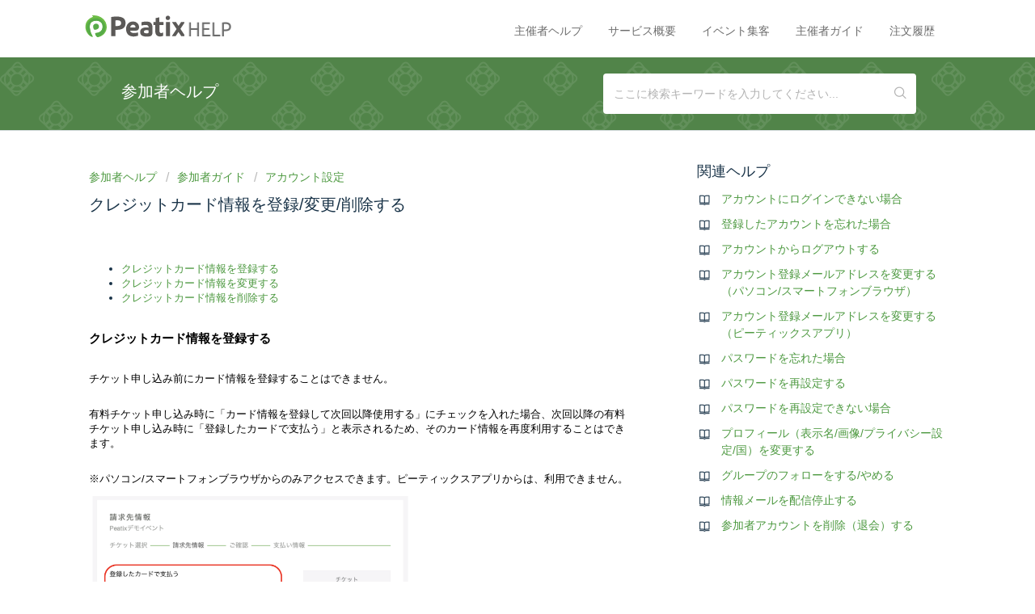

--- FILE ---
content_type: text/html; charset=utf-8
request_url: https://help-attendee.peatix.com/ja-JP/support/solutions/articles/44001979544-%E7%99%BB%E9%8C%B2%E3%81%97%E3%81%9F%E3%82%AB%E3%83%BC%E3%83%89%E6%83%85%E5%A0%B1%E3%82%92%E5%89%8A%E9%99%A4%E3%81%99%E3%82%8B
body_size: 11217
content:
<!DOCTYPE html>
       
        <!--[if lt IE 7]><html class="no-js ie6 dew-dsm-theme " lang="ja-JP" dir="ltr" data-date-format="non_us"><![endif]-->       
        <!--[if IE 7]><html class="no-js ie7 dew-dsm-theme " lang="ja-JP" dir="ltr" data-date-format="non_us"><![endif]-->       
        <!--[if IE 8]><html class="no-js ie8 dew-dsm-theme " lang="ja-JP" dir="ltr" data-date-format="non_us"><![endif]-->       
        <!--[if IE 9]><html class="no-js ie9 dew-dsm-theme " lang="ja-JP" dir="ltr" data-date-format="non_us"><![endif]-->       
        <!--[if IE 10]><html class="no-js ie10 dew-dsm-theme " lang="ja-JP" dir="ltr" data-date-format="non_us"><![endif]-->       
        <!--[if (gt IE 10)|!(IE)]><!--><html class="no-js  dew-dsm-theme " lang="ja-JP" dir="ltr" data-date-format="non_us"><!--<![endif]-->
	<head>
		
		<!-- Title for the page -->
<title>
  
	
		クレジットカード情報を登録/変更/削除する：参加者ヘルプ
	
  
</title>

<!-- Meta information -->
<meta name="keywords" content= "参加者ヘルプ, Attendee Help, 出席者指南" />


<!-- Responsive setting -->
<link rel="apple-touch-icon" href="/assets/misc/favicon.ico?702017" />
        <link rel="apple-touch-icon" sizes="72x72" href="/assets/misc/favicon.ico?702017" />
        <link rel="apple-touch-icon" sizes="114x114" href="/assets/misc/favicon.ico?702017" />
        <link rel="apple-touch-icon" sizes="144x144" href="/assets/misc/favicon.ico?702017" />
        <meta name="viewport" content="width=device-width, initial-scale=1.0, maximum-scale=5.0, user-scalable=yes" /> 

<!-- Google Tag Manager -->
<script>(function(w,d,s,l,i){w[l]=w[l]||[];w[l].push({'gtm.start':
new Date().getTime(),event:'gtm.js'});var f=d.getElementsByTagName(s)[0],
j=d.createElement(s),dl=l!='dataLayer'?'&l='+l:'';j.async=true;j.src=
'https://www.googletagmanager.com/gtm.js?id='+i+dl;f.parentNode.insertBefore(j,f);
})(window,document,'script','dataLayer','GTM-NXKC3BF');</script>
<!-- End Google Tag Manager -->
		
		<!-- Adding meta tag for CSRF token -->
		<meta name="csrf-param" content="authenticity_token" />
<meta name="csrf-token" content="/hnFWC1JOR1TGZ6uvZOL1YH/XZ93Y05AKd1Hjgmq0g5UqO4fBLDix4+sboWYLR/JQkfVod2P/+6B5TdAtccGbw==" />
		<!-- End meta tag for CSRF token -->
		
		<!-- Fav icon for portal -->
		<link rel='shortcut icon' href='/assets/misc/favicon.ico?702017' />

		<!-- Base stylesheet -->
 
		<link rel="stylesheet" media="print" href="https://assets6.freshdesk.com/assets/cdn/portal_print-6e04b27f27ab27faab81f917d275d593fa892ce13150854024baaf983b3f4326.css" />
	  		<link rel="stylesheet" media="screen" href="https://assets10.freshdesk.com/assets/cdn/falcon_portal_utils-a58414d6bc8bc6ca4d78f5b3f76522e4970de435e68a5a2fedcda0db58f21600.css" />	

		
		<!-- Theme stylesheet -->

		<link href="/support/theme.css?v=4&amp;d=1725972133" media="screen" rel="stylesheet" type="text/css">

		<!-- Google font url if present -->
		

		<!-- Including default portal based script framework at the top -->
		<script src="https://assets8.freshdesk.com/assets/cdn/portal_head_v2-d07ff5985065d4b2f2826fdbbaef7df41eb75e17b915635bf0413a6bc12fd7b7.js"></script>
		<!-- Including syntexhighlighter for portal -->
		<script src="https://assets3.freshdesk.com/assets/cdn/prism-841b9ba9ca7f9e1bc3cdfdd4583524f65913717a3ab77714a45dd2921531a402.js"></script>

		

		<!-- Access portal settings information via javascript -->
		 <script type="text/javascript">     var portal = {"language":"en","name":"Help attendee","contact_info":"","current_page_name":"article_view","current_tab":"solutions","vault_service":{"url":"https://vault-service.freshworks.com/data","max_try":2,"product_name":"fd"},"current_account_id":1078723,"preferences":{"bg_color":"#ffffff","header_color":"#ffffff","help_center_color":"#518449","footer_color":"#f5f5f7","tab_color":"#ffffff","tab_hover_color":"#02b875","btn_background":"#f3f5f7","btn_primary_background":"#56ab48","base_font":"Helvetica Neue","text_color":"#183247","headings_font":"Helvetica Neue","headings_color":"#183247","link_color":"#4d9940","link_color_hover":"#183247","input_focus_ring_color":"#56ab48","non_responsive":"false"},"image_placeholders":{"spacer":"https://assets1.freshdesk.com/assets/misc/spacer.gif","profile_thumb":"https://assets2.freshdesk.com/assets/misc/profile_blank_thumb-4a7b26415585aebbd79863bd5497100b1ea52bab8df8db7a1aecae4da879fd96.jpg","profile_medium":"https://assets4.freshdesk.com/assets/misc/profile_blank_medium-1dfbfbae68bb67de0258044a99f62e94144f1cc34efeea73e3fb85fe51bc1a2c.jpg"},"falcon_portal_theme":true,"current_object_id":44001979544};     var attachment_size = 20;     var blocked_extensions = "exe,dll,sys,swf,scr,gzquar,js,jse,class,vb,com,bat,cmd,pif,img,iso,hta,html,msc,msp,cpl,reg,tmp,py,ps,msi,msp,inf,scf,ocx,bin,ws,sh,lnk,gadget,dmg,msh,apk,iqy,pub,jar,zip,rar,sfx,zix,ear,war,arj";     var allowed_extensions = "";     var store = { 
        ticket: {},
        portalLaunchParty: {} };    store.portalLaunchParty.ticketFragmentsEnabled = false;    store.pod = "us-east-1";    store.region = "US"; </script> 


			
	</head>
	<body>
            	
		
		
		<!-- Google Tag Manager (noscript) -->
<noscript><iframe src="https://www.googletagmanager.com/ns.html?id=GTM-NXKC3BF"
height="0" width="0" style="display:none;visibility:hidden"></iframe></noscript>
<!-- End Google Tag Manager (noscript) -->


  <header class="header">
    <div class="header-wrapper page page-tabs">
	  <div class="header-title">
 		 <a href="https://peatix.com" target="_blank">
    		<img src="https://cdn.peatix.com/assets/production/static/images/peatix-logo.svg" class="svg-logo-peatix" height="27">
		</a>      
        <a href="https://help.peatix.com" class="portal-logo">   
    		<img src="https://cdn.peatix.com/freshdesk/freshdesk-logo-help.png" width="58" height="27">   
        </a>
      </div>  
      
      <a data-toggle-dom="#header-tabs" href="#" data-animated="true" class="mobile-icon-nav-menu show-in-mobile"></a>
      <nav class="header-nav" id="header-tabs">
        <ul>
      
          <li><a href="https://help-organizer.peatix.com/ja-JP/support/home">主催者ヘルプ</a></li>
          <li><a href="https://services.peatix.com/ja">サービス概要</a></li>
          <li><a href="https://services.peatix.com/event-promotion">イベント集客</a></li>
          <li><a href="https://services.peatix.com/peatix-university/?utm_source=help&amp;utm_medium=headerbanner&amp;utm_campaign=help">主催者ガイド</a></li>
          <li><a href="http://peatix.com/dashboard">注文履歴</a></li>
      
        </ul>
      </nav>
    </div>
  </header>

  
    <section class="help-center help-center__narrow"> 
      <div class="hc-inner__narrow">
        <div class="hc-title">
          <h2 class="heading">
       
     	参加者ヘルプ
  	  　          
          </h2></div>
        <div class="hc-search hc-search__narrow">
          <div class="hc-search-c">
            <form class="hc-search-form print--remove" autocomplete="off" action="/ja-JP/support/search/solutions" id="hc-search-form" data-csrf-ignore="true">
	<div class="hc-search-input">
	<label for="support-search-input" class="hide">ここに検索キーワードを入力してください...</label>
		<input placeholder="ここに検索キーワードを入力してください..." type="text"
			name="term" class="special" value=""
            rel="page-search" data-max-matches="10" id="support-search-input">
	</div>
	<div class="hc-search-button">
		<button class="btn btn-primary" aria-label="検索" type="submit" autocomplete="off">
			<i class="mobile-icon-search hide-tablet"></i>
			<span class="hide-in-mobile">
				検索
			</span>
		</button>
	</div>
</form>
          </div>
        </div>
      </div>
    </section>
  




  
  <!-- Search and page links for the page -->

  

  
  
  <div class="page">
  <!-- Notification Messages -->
   <div class="alert alert-with-close notice hide" id="noticeajax"></div> 

  
  <div class="c-wrapper">   
    <section class="main content rounded-6 min-height-on-desktop fc-article-show" id="article-show-44001979544">
  <div class="breadcrumb">
    <a href="/ja-JP/support/home">
      
     	参加者ヘルプ
  	       
    </a>
    <a href="/ja-JP/support/solutions/44000452611">参加者ガイド</a>
    <a href="/ja-JP/support/solutions/folders/44001195617">アカウント設定</a>
  </div>

  <h2 class="heading">クレジットカード情報を登録/変更/削除する</h2>

  <article class="article-body" id="article-body" rel="image-enlarge">
    <ul data-identifyelement="490"><li data-identifyelement="491" dir="ltr"><span data-identifyelement="492" dir="ltr" style="color: rgb(0, 0, 0);"><a data-identifyelement="491" dir="ltr" href="#%E3%82%AF%E3%83%AC%E3%82%B8%E3%83%83%E3%83%88%E3%82%AB%E3%83%BC%E3%83%89%E6%83%85%E5%A0%B1%E3%82%92%E7%99%BB%E9%8C%B2%E3%81%99%E3%82%8B">クレジットカード情報を登録する</a></span></li><li data-identifyelement="491" dir="ltr"><span data-identifyelement="492" dir="ltr" style="color: rgb(0, 0, 0);"><a data-identifyelement="493" href="#%E3%82%AF%E3%83%AC%E3%82%B8%E3%83%83%E3%83%88%E3%82%AB%E3%83%BC%E3%83%89%E6%83%85%E5%A0%B1%E3%82%92%E5%A4%89%E6%9B%B4%E3%81%99%E3%82%8B">クレジットカード情報を変更する</a></span></li><li data-identifyelement="491" dir="ltr"><span data-identifyelement="494" dir="ltr" style="color: rgb(0, 0, 0);"><a data-identifyelement="495" href="#%E3%82%AF%E3%83%AC%E3%82%B8%E3%83%83%E3%83%88%E3%82%AB%E3%83%BC%E3%83%89%E6%83%85%E5%A0%B1%E3%82%92%E5%89%8A%E9%99%A4%E3%81%99%E3%82%8B">クレジットカード情報を削除する</a></span></li></ul><p><span data-identifyelement="494" dir="ltr" style="color: rgb(0, 0, 0);"><br></span></p><h3 data-identifyelement="498" id="クレジットカード情報を登録する"><span data-identifyelement="499" style="color: rgb(0, 0, 0);"><strong data-identifyelement="500" dir="ltr">クレジットカード情報を登録する</strong></span></h3><p data-identifyelement="501"><br data-identifyelement="502"></p><p data-identifyelement="491" dir="ltr"><span data-identifyelement="503" dir="ltr" style="color: rgb(0, 0, 0);">チケット申し込み前にカード情報を登録することはできません。</span></p><p data-identifyelement="491" dir="ltr"><br data-identifyelement="504"></p><p data-identifyelement="491" dir="ltr"><span data-identifyelement="505" dir="ltr" style="color: rgb(0, 0, 0);">有料チケット申し込み時に「カード情報を登録して次回以降使用する」にチェックを入れた場合、次回以降の有料チケット申し込み時に「登録したカードで支払う」と表示されるため、そのカード情報を再度利用することはできます。</span></p><p data-identifyelement="491" dir="ltr"><br></p><p data-identifyelement="491" dir="ltr"><span data-identifyelement="505" dir="ltr" style="color: rgb(0, 0, 0);">※パソコン/スマートフォンブラウザからのみアクセスできます。ピーティックスアプリからは、利用できません。</span></p><p data-identifyelement="491" dir="ltr"><span data-identifyelement="505" dir="ltr" style="color: rgb(0, 0, 0);"><img src="https://s3.amazonaws.com/cdn.freshdesk.com/data/helpdesk/attachments/production/2043517351845/original/EqSfpApXCos4EOfNqHIiYncXKiXLiFfv6Q.png?1709627260" style="width: 400px;" class="fr-fic fr-fil fr-dib" data-attachment="[object Object]" data-id="2043517351845"></span></p><p data-identifyelement="491" dir="ltr"><br></p><p data-identifyelement="491" dir="ltr"><span data-identifyelement="505" dir="ltr" style="color: rgb(0, 0, 0);">また、既に登録済みのクレジットカードがあり、別のクレジットカードも登録したい場合は、「別のカードで支払う」を選択し、「カード情報を登録して次回以降使用する」にチェックを入れたまま申し込み手続きを行うことで、異なるカードを登録できます。</span></p><p data-identifyelement="491" dir="ltr"><br></p><p data-identifyelement="491" dir="ltr"><span data-identifyelement="505" dir="ltr" style="color: rgb(0, 0, 0);">※パソコン/スマートフォンブラウザからのみアクセスできます。ピーティックスアプリからは、利用できません。<br class="Apple-interchange-newline"><img src="https://s3.amazonaws.com/cdn.freshdesk.com/data/helpdesk/attachments/production/2043517351723/original/NKvjO93qXQFuVG2XXoqxGkqgaO4EsieEsQ.png?1709627247" class="fr-fil fr-dib" data-id="2043517351723" style="box-sizing: border-box; border: 0px; max-width: 100%; cursor: pointer; padding: 0px 1px; margin-bottom: 5px; margin-left: 0px; display: block; text-align: left; color: rgb(0, 0, 0); font-family: -apple-system, &quot;system-ui&quot;, &quot;Segoe UI&quot;, Roboto, &quot;Helvetica Neue&quot;, Arial, sans-serif; font-size: 13px; font-weight: 400; text-indent: 0px; width: 400px;" data-attachment="[object Object]"></span></p><p data-identifyelement="491" dir="ltr"><br></p><p data-identifyelement="491" dir="ltr"><span data-identifyelement="507" dir="ltr" style="color: rgb(0, 0, 0);"><br data-identifyelement="508"></span></p><h3 data-identifyelement="509" id="クレジットカード情報を変更する"><span data-identifyelement="510" style="color: rgb(0, 0, 0);"><strong data-identifyelement="511" dir="ltr">クレジットカード情報を変更する</strong></span></h3><p data-identifyelement="491" dir="ltr"><span data-identifyelement="512" style="color: rgb(0, 0, 0);"><br data-identifyelement="513"></span></p><p data-identifyelement="491" dir="ltr" style="color: rgb(0, 0, 0);"><span data-identifyelement="514" dir="ltr" style="color: rgb(0, 0, 0);">登録しているカードの変更はできません。変更したい場合は、一度カード情報を削除してから、上記の</span><span data-identifyelement="492" dir="ltr" style="color: rgb(0, 0, 0);"><a data-identifyelement="491" dir="ltr" href="#%E3%82%AF%E3%83%AC%E3%82%B8%E3%83%83%E3%83%88%E3%82%AB%E3%83%BC%E3%83%89%E6%83%85%E5%A0%B1%E3%82%92%E7%99%BB%E9%8C%B2%E3%81%99%E3%82%8B">クレジットカード情報を登録する</a></span><span data-identifyelement="514" dir="ltr" style="color: rgb(0, 0, 0);">を参照ください。</span></p><p data-identifyelement="491" dir="ltr" style="color: rgb(0, 0, 0);"><span data-identifyelement="515" style="color: rgb(0, 0, 0);"><br data-identifyelement="516"></span></p><p data-identifyelement="491" dir="ltr" style="color: rgb(0, 0, 0);"><span data-identifyelement="517" style="color: rgb(0, 0, 0);"><br data-identifyelement="518"></span></p><h3 data-identifyelement="519" id="クレジットカード情報を削除する"><span data-identifyelement="520" style="color: rgb(0, 0, 0);"><strong data-identifyelement="521" dir="ltr">クレジットカード情報を削除する</strong></span></h3><p data-identifyelement="491" dir="ltr"><span data-identifyelement="522" style="color: rgb(0, 0, 0);"><br data-identifyelement="523"></span></p><p data-identifyelement="491" dir="ltr"><span data-identifyelement="524" style="color: rgb(0, 0, 0);">アカウント設定の「支払い方法」から、登録したクレジットカード情報を確認および削除できます。</span></p><p data-identifyelement="491" dir="ltr" style="color: rgb(0, 0, 0);"><span data-identifyelement="525" style="color: rgb(0, 0, 0);"><br data-identifyelement="502"></span></p><p data-identifyelement="491" dir="ltr" style="color: rgb(0, 0, 0);"><span data-identifyelement="526" style="color: rgb(0, 0, 0);">※<span data-identifyelement="525" dir="ltr" style="font-family: -apple-system, BlinkMacSystemFont, &quot;Segoe UI&quot;, Roboto, &quot;Helvetica Neue&quot;, Arial, sans-serif; font-size: 13px; font-weight: 400; text-align: start; text-indent: 0px; display: inline !important;"><span data-identifyelement="504" dir="ltr" style="font-family: -apple-system, &quot;system-ui&quot;, &quot;Segoe UI&quot;, Roboto, &quot;Helvetica Neue&quot;, Arial, sans-serif; font-size: 13px; font-weight: 400; text-align: left; text-indent: 0px; display: inline !important;"><span data-identifyelement="505" dir="ltr" style="font-family: -apple-system, &quot;system-ui&quot;, &quot;Segoe UI&quot;, Roboto, &quot;Helvetica Neue&quot;, Arial, sans-serif; font-size: 13px; font-weight: 400; text-align: left; text-indent: 0px; display: inline !important;">「支払い方法」画面に</span></span>は、パソコン/スマートフォンブラウザからのみアクセスできます。ピーティックスアプリからは、確認および削除はできません。</span></span></p><p data-identifyelement="491" dir="ltr" style="color: rgb(0, 0, 0);"><br></p><p data-identifyelement="491" dir="ltr" style="color: rgb(0, 0, 0);"><span data-identifyelement="526" style="color: rgb(0, 0, 0);"><span data-identifyelement="525" dir="ltr" style="font-family: -apple-system, BlinkMacSystemFont, &quot;Segoe UI&quot;, Roboto, &quot;Helvetica Neue&quot;, Arial, sans-serif; font-size: 13px; font-weight: 400; text-align: start; text-indent: 0px; display: inline !important;">※クレジットカード情報がアカウントに保存されていない場合は、「支払い方法」の項目は表示されません。</span></span></p><p data-identifyelement="491" dir="ltr" style="color: rgb(0, 0, 0);"><br></p><p data-identifyelement="491" dir="ltr" style="color: rgb(0, 0, 0);"><span data-identifyelement="529" style="color: rgb(0, 0, 0);"><br data-identifyelement="530"></span></p><p data-identifyelement="500" dir="ltr" style="color: rgb(0, 0, 0);"><span data-identifyelement="531" style="color: rgb(0, 0, 0);">1. <span data-identifyelement="503" dir="ltr" style="font-family: -apple-system, BlinkMacSystemFont, &quot;Segoe UI&quot;, Roboto, &quot;Helvetica Neue&quot;, Arial, sans-serif; font-size: 13px; font-style: normal; font-variant-ligatures: normal; font-variant-caps: normal; font-weight: 400; letter-spacing: normal; orphans: 2; text-align: start; text-indent: 0px; text-transform: none; white-space: normal; widows: 2; word-spacing: 0px; -webkit-text-stroke-width: 0px; text-decoration-style: initial; text-decoration-color: initial; float: none; display: inline !important;"><a data-identifyelement="532" href="https://peatix.com/signin" rel="noreferrer" target="_blank">アカウントにログイン</a>してください。</span></span></p><p data-identifyelement="500" dir="ltr" style="color: rgb(0, 0, 0);"><br></p><p data-identifyelement="500" dir="ltr" style="color: rgb(0, 0, 0);"><span data-identifyelement="534" style="color: rgb(0, 0, 0);"><span data-identifyelement="503" dir="ltr" style="font-family: -apple-system, BlinkMacSystemFont, &quot;Segoe UI&quot;, Roboto, &quot;Helvetica Neue&quot;, Arial, sans-serif; font-size: 13px; font-style: normal; font-variant-ligatures: normal; font-variant-caps: normal; font-weight: 400; letter-spacing: normal; orphans: 2; text-align: start; text-indent: 0px; text-transform: none; white-space: normal; widows: 2; word-spacing: 0px; -webkit-text-stroke-width: 0px; text-decoration-style: initial; text-decoration-color: initial; float: none; display: inline !important;">2.パソコンブラウザの場合、画面右上にあるアカウント名をクリックし、「支払い方法」を選択してください。</span></span></p><p data-identifyelement="500" dir="ltr" style="color: rgb(0, 0, 0);"><span data-identifyelement="535" style="color: rgb(0, 0, 0);"><span data-identifyelement="503" dir="ltr" style="font-family: -apple-system, BlinkMacSystemFont, &quot;Segoe UI&quot;, Roboto, &quot;Helvetica Neue&quot;, Arial, sans-serif; font-size: 13px; font-style: normal; font-variant-ligatures: normal; font-variant-caps: normal; font-weight: 400; letter-spacing: normal; orphans: 2; text-align: start; text-indent: 0px; text-transform: none; white-space: normal; widows: 2; word-spacing: 0px; -webkit-text-stroke-width: 0px; text-decoration-style: initial; text-decoration-color: initial; float: none; display: inline !important;">スマートフォンブラウザの場合、<span data-identifyelement="503" dir="ltr" style="font-family: &quot;Helvetica Neue&quot;, Helvetica, Arial, sans-serif; font-size: 13px; font-weight: 400; text-align: start; text-indent: 0px; display: inline !important;">画面右上の「マイチケット/イベント」から「メニューボタン（≡）」をタップし、「支払い方法」を選択してください。</span></span></span></p><p data-identifyelement="500" dir="ltr" style="color: rgb(0, 0, 0);"><br></p><p data-identifyelement="510" style="color: rgb(0, 0, 0);"><span data-identifyelement="537" style="color: rgb(0, 0, 0);"><span data-identifyelement="512" dir="ltr" style="font-family: -apple-system, BlinkMacSystemFont, &quot;Segoe UI&quot;, Roboto, &quot;Helvetica Neue&quot;, Arial, sans-serif; font-size: 13px; font-style: normal; font-variant-ligatures: normal; font-variant-caps: normal; font-weight: 400; letter-spacing: normal; orphans: 2; text-align: start; text-indent: 0px; text-transform: none; white-space: normal; widows: 2; word-spacing: 0px; -webkit-text-stroke-width: 0px; text-decoration-style: initial; text-decoration-color: initial; float: none; display: inline !important;">3. 登録したカード情報が表示されます。<span data-identifyelement="506" dir="ltr" style="font-family: -apple-system, &quot;system-ui&quot;, &quot;Segoe UI&quot;, Roboto, &quot;Helvetica Neue&quot;, Arial, sans-serif; font-size: 13px; font-weight: 400; text-align: start; text-indent: 0px; display: inline !important;">登録したカード情報を削除したい場合、右側にあるゴミ箱をクリックしてください。</span></span></span></p><h3 data-identifyelement="529" style="box-sizing: border-box; font-family: -apple-system, &quot;system-ui&quot;, &quot;Segoe UI&quot;, Roboto, &quot;Helvetica Neue&quot;, Arial, sans-serif; font-weight: 400; line-height: 30.63px; color: rgb(0, 0, 0); margin-bottom: 0px; margin-left: 0px; font-size: 1.17em; text-align: left; text-indent: 0px;"><span data-identifyelement="538" style="color: rgb(0, 0, 0);"><span data-identifyelement="507" style="box-sizing: border-box;"><p data-identifyelement="489" style="box-sizing: border-box; margin-bottom: 0px; margin-left: 0px; font-size: 13px; line-height: 18px; word-break: normal; overflow-wrap: break-word;"><img src="https://s3.amazonaws.com/cdn.freshdesk.com/data/helpdesk/attachments/production/2043517347028/original/K1YnxILMsCBaeEEeAB72STzou2R3LW3IBw.png?1709626330" style="width: 400px;" class="fr-fil fr-dib" data-attachment="[object Object]" data-id="2043517347028"></p><h3 data-identifyelement="489" style="box-sizing: border-box; margin-bottom: 0px; margin-left: 0px; font-size: 13px; line-height: 18px; word-break: normal; overflow-wrap: break-word;"><br data-identifyelement="489" style="box-sizing: border-box;"></h3></span></span></h3><p data-identifyelement="489" dir="ltr"><span data-identifyelement="539" style="color: rgb(0, 0, 0);">4.ポップアップ画面から「カード情報を削除」をクリックしてください。</span></p><p data-identifyelement="489" dir="ltr"><span data-identifyelement="540" dir="ltr" style="color: rgb(0, 0, 0);">※次にチケットを申し込む時、カード情報を入力する必要があります。</span></p><h3 data-identifyelement="529"><span data-identifyelement="541" style="color: rgb(0, 0, 0);"><img src="https://s3.amazonaws.com/cdn.freshdesk.com/data/helpdesk/attachments/production/2043455628210/original/xD6qW2xtH3PHX07riJGIsmL4b3Mw-V4Pvg.png?1688359284" style="width: 400px;" class="fr-fil fr-dib" data-attachment="[object Object]" data-id="2043455628210" data-identifyelement="511"></span></h3><p data-identifyelement="563" dir="ltr"><br data-identifyelement="564"></p>
  </article>

  <hr/>  
    

    <p class="article-vote" id="voting-container" 
											data-user-id="" 
											data-article-id="44001979544"
											data-language="ja-JP">
										この回答は役に立ちましたか？<span data-href="/ja-JP/support/solutions/articles/44001979544/thumbs_up" class="vote-up a-link" id="article_thumbs_up" 
									data-remote="true" data-method="put" data-update="#voting-container" 
									data-user-id=""
									data-article-id="44001979544"
									data-language="ja-JP"
									data-update-with-message="お役に立てて嬉しいです。フィードバックありがとうございました。">
								はい</span><span class="vote-down-container"><span data-href="/ja-JP/support/solutions/articles/44001979544/thumbs_down" class="vote-down a-link" id="article_thumbs_down" 
									data-remote="true" data-method="put" data-update="#vote-feedback-form" 
									data-user-id=""
									data-article-id="44001979544"
									data-language="ja-JP"
									data-hide-dom="#voting-container" data-show-dom="#vote-feedback-container">
								いいえ</span></span></p><a class="hide a-link" id="vote-feedback-form-link" data-hide-dom="#vote-feedback-form-link" data-show-dom="#vote-feedback-container">フィードバックを送信</a><div id="vote-feedback-container"class="hide">	<div class="lead">お役に立てずに申し訳ございません。この記事を向上させるためにフィードバックをお願い致します。</div>	<div id="vote-feedback-form">		<div class="sloading loading-small loading-block"></div>	</div></div>
    
</section>


  
  	
  	  
    
  	  
    
  	  
    
  	  
<section class="sidebar content rounded-6 fc-related-articles">
  <div class="article-list">
  <h3 class="list-lead">
    
      関連ヘルプ
  	     
  </h3> 
  <ul>
  	
  	  
        
          <li>
            <div>
              <a href="/ja-JP/support/solutions/articles/44002020144-%E3%82%A2%E3%82%AB%E3%82%A6%E3%83%B3%E3%83%88%E3%81%AB%E3%83%AD%E3%82%B0%E3%82%A4%E3%83%B3%E3%81%A7%E3%81%8D%E3%81%AA%E3%81%84%E5%A0%B4%E5%90%88">アカウントにログインできない場合</a>
            </div>
          </li>
         
       
        
          <li>
            <div>
              <a href="/ja-JP/support/solutions/articles/44001821777-%E7%99%BB%E9%8C%B2%E3%81%97%E3%81%9F%E3%82%A2%E3%82%AB%E3%82%A6%E3%83%B3%E3%83%88%E3%82%92%E5%BF%98%E3%82%8C%E3%81%9F%E5%A0%B4%E5%90%88">登録したアカウントを忘れた場合</a>
            </div>
          </li>
         
       
        
          <li>
            <div>
              <a href="/ja-JP/support/solutions/articles/44002442865-%E3%82%A2%E3%82%AB%E3%82%A6%E3%83%B3%E3%83%88%E3%81%8B%E3%82%89%E3%83%AD%E3%82%B0%E3%82%A2%E3%82%A6%E3%83%88%E3%81%99%E3%82%8B">アカウントからログアウトする</a>
            </div>
          </li>
         
       
        
          <li>
            <div>
              <a href="/ja-JP/support/solutions/articles/44001821766-%E3%82%A2%E3%82%AB%E3%82%A6%E3%83%B3%E3%83%88%E7%99%BB%E9%8C%B2%E3%83%A1%E3%83%BC%E3%83%AB%E3%82%A2%E3%83%89%E3%83%AC%E3%82%B9%E3%82%92%E5%A4%89%E6%9B%B4%E3%81%99%E3%82%8B%EF%BC%88%E3%83%91%E3%82%BD%E3%82%B3%E3%83%B3-%E3%82%B9%E3%83%9E%E3%83%BC%E3%83%88%E3%83%95%E3%82%A9%E3%83%B3%E3%83%96%E3%83%A9%E3%82%A6%E3%82%B6%EF%BC%89">アカウント登録メールアドレスを変更する（パソコン/スマートフォンブラウザ）</a>
            </div>
          </li>
         
       
        
          <li>
            <div>
              <a href="/ja-JP/support/solutions/articles/44002480188-%E3%82%A2%E3%82%AB%E3%82%A6%E3%83%B3%E3%83%88%E7%99%BB%E9%8C%B2%E3%83%A1%E3%83%BC%E3%83%AB%E3%82%A2%E3%83%89%E3%83%AC%E3%82%B9%E3%82%92%E5%A4%89%E6%9B%B4%E3%81%99%E3%82%8B%EF%BC%88%E3%83%94%E3%83%BC%E3%83%86%E3%82%A3%E3%83%83%E3%82%AF%E3%82%B9%E3%82%A2%E3%83%97%E3%83%AA%EF%BC%89">アカウント登録メールアドレスを変更する（ピーティックスアプリ）</a>
            </div>
          </li>
         
       
        
          <li>
            <div>
              <a href="/ja-JP/support/solutions/articles/44002472056-%E3%83%91%E3%82%B9%E3%83%AF%E3%83%BC%E3%83%89%E3%82%92%E5%BF%98%E3%82%8C%E3%81%9F%E5%A0%B4%E5%90%88">パスワードを忘れた場合</a>
            </div>
          </li>
         
       
        
          <li>
            <div>
              <a href="/ja-JP/support/solutions/articles/44001821765-%E3%83%91%E3%82%B9%E3%83%AF%E3%83%BC%E3%83%89%E3%82%92%E5%86%8D%E8%A8%AD%E5%AE%9A%E3%81%99%E3%82%8B">パスワードを再設定する</a>
            </div>
          </li>
         
       
        
          <li>
            <div>
              <a href="/ja-JP/support/solutions/articles/44002313558-%E3%83%91%E3%82%B9%E3%83%AF%E3%83%BC%E3%83%89%E3%82%92%E5%86%8D%E8%A8%AD%E5%AE%9A%E3%81%A7%E3%81%8D%E3%81%AA%E3%81%84%E5%A0%B4%E5%90%88">パスワードを再設定できない場合</a>
            </div>
          </li>
         
       
        
       
        
          <li>
            <div>
              <a href="/ja-JP/support/solutions/articles/44001821771-%E3%83%97%E3%83%AD%E3%83%95%E3%82%A3%E3%83%BC%E3%83%AB%EF%BC%88%E8%A1%A8%E7%A4%BA%E5%90%8D-%E7%94%BB%E5%83%8F-%E3%83%97%E3%83%A9%E3%82%A4%E3%83%90%E3%82%B7%E3%83%BC%E8%A8%AD%E5%AE%9A-%E5%9B%BD%EF%BC%89%E3%82%92%E5%A4%89%E6%9B%B4%E3%81%99%E3%82%8B">プロフィール（表示名/画像/プライバシー設定/国）を変更する</a>
            </div>
          </li>
         
       
        
          <li>
            <div>
              <a href="/ja-JP/support/solutions/articles/44001821773-%E3%82%B0%E3%83%AB%E3%83%BC%E3%83%97%E3%81%AE%E3%83%95%E3%82%A9%E3%83%AD%E3%83%BC%E3%82%92%E3%81%99%E3%82%8B-%E3%82%84%E3%82%81%E3%82%8B">グループのフォローをする/やめる</a>
            </div>
          </li>
         
       
        
          <li>
            <div>
              <a href="/ja-JP/support/solutions/articles/44001821772-%E6%83%85%E5%A0%B1%E3%83%A1%E3%83%BC%E3%83%AB%E3%82%92%E9%85%8D%E4%BF%A1%E5%81%9C%E6%AD%A2%E3%81%99%E3%82%8B">情報メールを配信停止する</a>
            </div>
          </li>
         
       
        
          <li>
            <div>
              <a href="/ja-JP/support/solutions/articles/44001821774-%E5%8F%82%E5%8A%A0%E8%80%85%E3%82%A2%E3%82%AB%E3%82%A6%E3%83%B3%E3%83%88%E3%82%92%E5%89%8A%E9%99%A4%EF%BC%88%E9%80%80%E4%BC%9A%EF%BC%89%E3%81%99%E3%82%8B">参加者アカウントを削除（退会）する</a>
            </div>
          </li>
         
       
        
    
    
    
   </ul>
  </div>
</section>
      
    
  

  
  	
  	  
    
  	  
    
  	  
    
  	  
    
  	  
    
  	  
    
  	  
    
  

  
  	
  	  
    
  	  
    
  

  
  	
  	  
    
  	  
    
  

  </div>
  

  

</div>


<!-- change ticket submit confirmation message -->

<!-- English -->
<script>
 jQuery(document).ready(function() {
  var temp = jQuery('#notice').clone().children().remove().end().text().trim();
  if(temp == "Your ticket has been created.")
  {
   jQuery('#notice').text("Thank you for submitting your enquiry! We will respond to you as soon as we can.");
 }
});
</script>

<!-- Japanese -->
<script>
 jQuery(document).ready(function() {
  var temp = jQuery('#notice').clone().children().remove().end().text().trim();
  if(temp == "チケットが作成されました。")
  {
   jQuery('#notice').text("お問い合わせを受け付けました。追って、Peatixサポートよりご返答させていただきます。（営業時間： 平日10：00-18：00　土日祝、年末年始、GWを除く）");
 }
});
</script>

<!-- Chinese -->
<script>
 jQuery(document).ready(function() {
  var temp = jQuery('#notice').clone().children().remove().end().text().trim();
  if(temp == "您已成功建立新 Ticket")
  {
   jQuery('#notice').text("感謝您的詢問，我們將盡快回覆您。");
 }
});
</script>


<!-- change ticket submit confirmation message END -->



<footer class="global-footer-wrap">
  <div class="global-footer page clearfix">
    
    
    
  
    <ul class="footer-nav">      
    
      <li class="footer-nav-item"><a href="https://services.peatix.com/ja" target="_blank">サービス概要</a></li>
      <li class="footer-nav-item">
        <a href="https://blog.peatix.com/?hl=ja"target="_blank">ブログ</a>
      </li>
      <li class="footer-nav-item">
        <a href="https://about.peatix.com/aboutus.html?hl=ja" target="_blank">会社概要</a>
      </li>
      <li class="footer-nav-item"><a href="https://about.peatix.com/jobs.html" target="_blank">採用</a></li>
      <li class="footer-nav-item"><a href="https://about.peatix.com/pressroom.html" target="_blank">プレスルーム</a></li>
    
    </ul>
    <div class="social-media clearfix">
      <a href="https://ptix.co/TwitterGlobal" class="visit-twitter icon-twitter">Twitter</a>
      <a href="https://ptix.co/FacebookGlobal" class="visit-fb icon-fb">Facebook</a>
      <a href="https://ptix.co/InstagramGlobal" class="visit-insta icon-instagram">Instagram</a>
    </div>  
    <div class="lang-switch-wrap">
      <div class="banner-language-selector pull-right" data-tabs="tabs"
                data-toggle='tooltip' data-placement="bottom" title=""><ul class="language-options" role="tablist"><li class="dropdown"><h5 class="dropdown-toggle" data-toggle="dropdown"><span>Japanese</span><span class="caret"></span></h5><ul class="dropdown-menu " role="menu" aria-labelledby="dropdownMenu"><li><a class="" tabindex="-1" href="/en/support/solutions/articles/44001979544-how-to-register-change-delete-your-credit-card-information">English</a></li><li><a class="active" tabindex="-1" href="/ja-JP/support/solutions/articles/44001979544-%E3%82%AF%E3%83%AC%E3%82%B8%E3%83%83%E3%83%88%E3%82%AB%E3%83%BC%E3%83%89%E6%83%85%E5%A0%B1%E3%82%92%E7%99%BB%E9%8C%B2-%E5%A4%89%E6%9B%B4-%E5%89%8A%E9%99%A4%E3%81%99%E3%82%8B"><span class='icon-dd-tick-dark'></span>Japanese </a></li></ul></li></ul></div>
    </div>

    <ul class="footer-legal">
         
      <li class="footer-nav-item">
        <a href="https://about.peatix.com/tos.html?hl=ja">利用規則</a>
      </li>    
      <li class="footer-nav-item">
        <a href="https://about.peatix.com/privacy_stmnt.html?hl=ja&amp;force=jp" target="_blank">個人情報保護方針</a>
      </li>
      <li class="footer-nav-item">
        <a href="https://about.peatix.com/privacy.html?hl=ja&amp;force=jp" target="_blank">プライバシーポリシー</a>
      </li>
      <li class="footer-nav-item">
        <a href="https://about.peatix.com/legal-company.html?hl=ja&amp;force=jp" target="_blank">特定商取引法に基づく表記</a>
      </li>
     
      <li class="footer-nav-item"><a href="https://about.peatix.com/dmca.html">DMCA</a></li>
      
        <li class="footer-nav-item"><a href="https://about.peatix.com/cookies.html?hl=ja">クッキーポリシー</a></li>
      
      <li class="footer-nav-item">© 2024 Peatix Inc.</li>
    </ul>
  </div>
  
  
  <script>
    window.fcWidgetMessengerConfig = {
        config: {
            eagerLoad: true
        }
    }
  </script>
  <script src='//fw-cdn.com/10902295/3664986.js'
  chat='true'>
  </script>
   
</footer>




			<script src="https://assets5.freshdesk.com/assets/cdn/portal_bottom-0fe88ce7f44d512c644a48fda3390ae66247caeea647e04d017015099f25db87.js"></script>

		<script src="https://assets3.freshdesk.com/assets/cdn/redactor-642f8cbfacb4c2762350a557838bbfaadec878d0d24e9a0d8dfe90b2533f0e5d.js"></script> 
		<script src="https://assets8.freshdesk.com/assets/cdn/lang/ja-jp-bbe23039737e012d23d5142af6755e05c96f4a50dbc0bb185ca2c41b0a796cd7.js"></script>
		<!-- for i18n-js translations -->
  		<script src="https://assets3.freshdesk.com/assets/cdn/i18n/portal/ja-JP-b3ed614ad9bb2d6d23421815765715f0b5cfa80094dd0774d71f60db35973ab9.js"></script>
		<!-- Including default portal based script at the bottom -->
		<script nonce="Unk6n9h4oFO4H7EDhuEa/g==">
//<![CDATA[
	
	jQuery(document).ready(function() {
					
		// Setting the locale for moment js
		moment.lang('ja-jp');

		var validation_meassages = {"required":"このフィールドは必須です。","remote":"このフィールドを修正してください。","email":"有効なメールアドレスを入力してください。","url":"有効なURLを入力してください。","date":"有効な日付を入力してください。","dateISO":"有効な日付を入力してください（ISO）。","number":"有効な番号を入力してください。","digits":"数字だけで入力してください。","creditcard":"有効なクレジットカード番号を入力してください。","equalTo":"同じ値を再度入力してください。","two_decimal_place_warning":"Value cannot have more than 2 decimal digits","integration_no_match":"一致するデータがありません...","select_atleast_one":"少なくとも 1 つのオプションを選択してください。","ember_method_name_reserved":"この名前は予約済みなので使用できません。別の名前を選択してください。"}	

		jQuery.extend(jQuery.validator.messages, validation_meassages );


		jQuery(".call_duration").each(function () {
			var format,time;
			if (jQuery(this).data("time") === undefined) { return; }
			if(jQuery(this).hasClass('freshcaller')){ return; }
			time = jQuery(this).data("time");
			if (time>=3600) {
			 format = "hh:mm:ss";
			} else {
				format = "mm:ss";
			}
			jQuery(this).html(time.toTime(format));
		});
	});

	// Shortcuts variables
	var Shortcuts = {"global":{"help":"?","save":"mod+return","cancel":"esc","search":"/","status_dialog":"mod+alt+return","save_cuctomization":"mod+shift+s"},"app_nav":{"dashboard":"g d","tickets":"g t","social":"g e","solutions":"g s","forums":"g f","customers":"g c","reports":"g r","admin":"g a","ticket_new":"g n","compose_email":"g m"},"pagination":{"previous":"alt+left","next":"alt+right","alt_previous":"j","alt_next":"k"},"ticket_list":{"ticket_show":"return","select":"x","select_all":"shift+x","search_view":"v","show_description":"space","unwatch":"w","delete":"#","pickup":"@","spam":"!","close":"~","silent_close":"alt+shift+`","undo":"z","reply":"r","forward":"f","add_note":"n","scenario":"s"},"ticket_detail":{"toggle_watcher":"w","reply":"r","forward":"f","add_note":"n","close":"~","silent_close":"alt+shift+`","add_time":"m","spam":"!","delete":"#","show_activities_toggle":"}","properties":"p","expand":"]","undo":"z","select_watcher":"shift+w","go_to_next":["j","down"],"go_to_previous":["k","up"],"scenario":"s","pickup":"@","collaboration":"d"},"social_stream":{"search":"s","go_to_next":["j","down"],"go_to_previous":["k","up"],"open_stream":["space","return"],"close":"esc","reply":"r","retweet":"shift+r"},"portal_customizations":{"preview":"mod+shift+p"},"discussions":{"toggle_following":"w","add_follower":"shift+w","reply_topic":"r"}};
	
	// Date formats
	var DATE_FORMATS = {"non_us":{"moment_date_with_week":"ddd, D MMM, YYYY","datepicker":"d M, yy","datepicker_escaped":"d M yy","datepicker_full_date":"D, d M, yy","mediumDate":"d MMM, yyyy"},"us":{"moment_date_with_week":"ddd, MMM D, YYYY","datepicker":"M d, yy","datepicker_escaped":"M d yy","datepicker_full_date":"D, M d, yy","mediumDate":"MMM d, yyyy"}};

	var lang = { 
		loadingText: "お待ちください...",
		viewAllTickets: "View all tickets"
	};


//]]>
</script> 

		

		<img src='/ja-JP/support/solutions/articles/44001979544-%E3%82%AF%E3%83%AC%E3%82%B8%E3%83%83%E3%83%88%E3%82%AB%E3%83%BC%E3%83%89%E6%83%85%E5%A0%B1%E3%82%92%E7%99%BB%E9%8C%B2-%E5%A4%89%E6%9B%B4-%E5%89%8A%E9%99%A4%E3%81%99%E3%82%8B/hit' alt='記事の表示回数' aria-hidden='true'/>
		<script type="text/javascript">
     		I18n.defaultLocale = "en";
     		I18n.locale = "ja-JP";
		</script>
			
    	


		<!-- Include dynamic input field script for signup and profile pages (Mint theme) -->

	</body>
</html>
